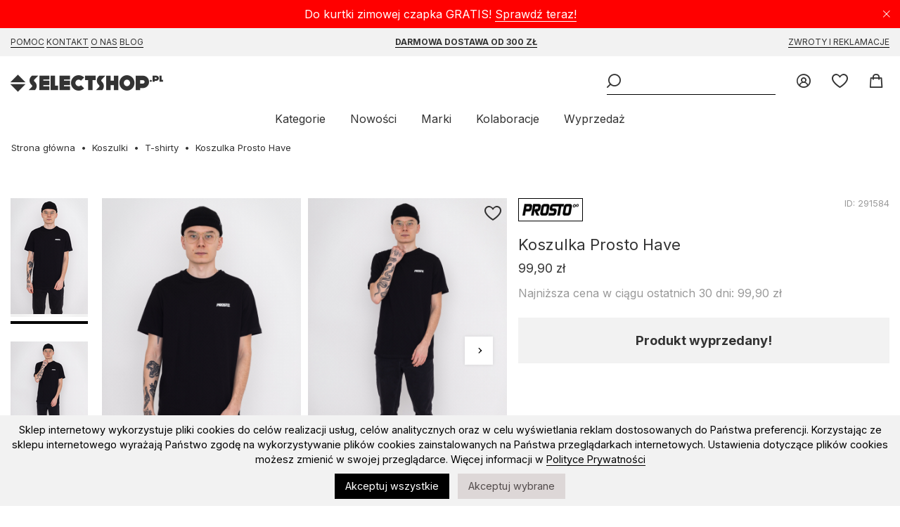

--- FILE ---
content_type: text/html; charset=UTF-8
request_url: https://selectshop.pl/koszulka-prosto-have-kl222mtee1312-black
body_size: 10416
content:
<!DOCTYPE html><html lang="pl"><head><title>Koszulka T-shirt Prosto Have KL222MTEE1312 Black </title><base href="https://selectshop.pl/" /><meta http-equiv="Content-Type" content="text/html; charset=utf-8" /><meta content="index,follow" name="Robots" /><meta http-equiv="Pragma" content="no-cache" /><meta http-equiv="Cache-Control" content="no-cache" /> <meta content="pl" name="Language" /> <link rel="manifest" href="manifest.json" /> <link rel="apple-touch-icon" href="/modpub/_ss/_layout/favicon192.png" /><meta name="keywords" content="Koszulka Prosto Have selectshop.pl Prosto" /><meta name="description" content=" Koszulka Prosto Have KL222MTEE1312 Black w selectshop.pl. Najnowsze kolekcje od Nike Sb, Vans, Palto, Carhartt, Kamuflage, Hills, 2005. Duże wyprzedaże. Szybka wysyłka." /> <meta name="viewport" content="width=device-width,initial-scale=1,maximum-scale=5" /> <meta name="theme-color" content="#F2F2F2" /><link rel="canonical" href="https://selectshop.pl/koszulka-prosto-have-kl222mtee1312-black" /> <meta property="og:title" content="Koszulka T-shirt Prosto Have KL222MTEE1312 Black" /> <meta property="og:image" content="https://selectshop.pl/modpub/_ss/product/small/122022/291584-a1f9b6.jpg" /> <meta property="og:description" content=" Koszulka Prosto Have KL222MTEE1312 Black w selectshop.pl. Najnowsze kolekcje od Nike Sb, Vans, Palto, Carhartt, Kamuflage, Hills, 2005. Duże wyprzedaże. Szybka wysyłka." /><link rel="search" type="application/opensearchdescription+xml" href="osdd.xml" /> <link rel="icon" href="/modpub/_ss/_layout/favicon.svg" type="image/svg+xml"> <!-- styles (css) --> <link rel="preload" href="/modpub/_ss/_layout/fonts/icomoon.ttf?26" as="font" crossorigin="anonymous" /> <link rel="preconnect" href="https://fonts.gstatic.com" crossorigin /> <link rel="preload" as="style" href="https://fonts.googleapis.com/css2?family=Inter:wght@400;600;700;900&display=swap" /> <link rel="stylesheet" href="https://fonts.googleapis.com/css2?family=Inter:wght@400;600;700;900&display=swap" media="print" onload="this.media='all'" /> <link rel="stylesheet" type="text/css" href="/modpub/_ss/_layout/cache/87c2fdd4e5f5dcf88f89f5035bcfbc83.css?1768781202" defer /> <!-- javascripts (js) --><script type="text/javascript" src="/modpub/_ss/_layout/cache/d3d5825fb94e3a1dc977964b68b88500.js?1768781202" async="async" charset="utf-8"></script> <!-- Google Tag Manager --><script type="text/javascript">/* <![CDATA[ */ (function(w,d,s,l,i){w[l]=w[l]||[];w[l].push({'gtm.start': new Date().getTime(),event:'gtm.js'});var f=d.getElementsByTagName(s)[0], j=d.createElement(s),dl=l!='dataLayer'?'&l='+l:'';j.async=true;j.src= 'https://www.googletagmanager.com/gtm.js?id='+i+dl;f.parentNode.insertBefore(j,f); })(window,document,'script','dataLayer','GTM-P2TPRQ6');
/* ]]> */</script> <!-- End Google Tag Manager --> <script type="text/javascript">/* <![CDATA[ */
(function() { var _qS = document.createElement('script'); _qS.type = 'text/javascript'; _qS.async = true; _qS.src = 'https://qjs.quartic.pl/qjs/e8a2d2ff4a3b47e2.js'; (document.getElementsByTagName('head')[0]||document.getElementsByTagName('body')[0]).appendChild(_qS);
})();
/* ]]> */</script> </head><body class="lang-pl" data-inactivity="2202f" x-data="body()" x-spread="body"> <!-- Google Tag Manager (noscript) --> <noscript><iframe src="https://www.googletagmanager.com/ns.html?id=GTM-P2TPRQ6" height="0" width="0" style="display:none;visibility:hidden"></iframe></noscript> <!-- End Google Tag Manager (noscript) --> <div class="bottom-bar bottom-notice" x-data="cookies()" x-spread="container" x-cloak> <p>Sklep internetowy wykorzystuje pliki cookies do celów realizacji usług, celów analitycznych oraz w celu wyświetlania reklam dostosowanych do Państwa preferencji. Korzystając ze sklepu internetowego wyrażają Państwo zgodę na wykorzystywanie plików cookies zainstalowanych na Państwa przeglądarkach internetowych. Ustawienia dotyczące plików cookies możesz zmienić w swojej przeglądarce. Więcej informacji w <a href="https://selectshop.pl/strona/polityka-prywatnosci"> Polityce Prywatności </a></p> <button id="btn-accept-all" x-on:click.stop="accept('all', $dispatch)" class="cookie-consent-button btn-success">Akceptuj wszystkie</button> <button id="btn-accept-some" x-on:click.stop="accept('some', $dispatch)" class="cookie-consent-button btn-outline">Akceptuj wybrane</button> <!-- <button id="btn-reject-all" x-on:click.stop="accept('none', $dispatch)" class="cookie-consent-button btn-grayscale">Odrzuć wszystkie</button> --> <div class="cookie-consent-options" x-show="options"> <label><input id="consent-necessary" x-model="settings.necessary" type="checkbox" value="Wymagane" disabled>Wymagane</label> <label><input id="consent-analytics" x-model="settings.analytics" type="checkbox" value="Analityka">Analityka</label> <label><input id="consent-preferences" x-model="settings.preferences" type="checkbox" value="Ustawienia">Ustawienia</label> <label><input id="consent-marketing" x-model="settings.marketing" type="checkbox" value="Marketing">Marketing</label> </div> </div> <header x-data="header()" x-spread="header" x-init="init($dispatch)"> <div class="top-bar top-notice" x-data="notification('n_f2952a3a7c52b46a1634f7a33516e2e8')" x-spread="container"> <a class="icon-close" x-spread="close"><span>Close</span></a> <p>Do kurtki zimowej czapka GRATIS! <a href="https://selectshop.pl/strona/czapka-gratis">Sprawdź teraz!</a></p> </div> <div class="top-bar top-links"> <div class="inner"> <p><a href="/strona/pomoc/jak-kupowac">Pomoc</a> <a href="/strona/kontakt">Kontakt</a> <a href="/strona/onas">O Nas</a> <a href="/strona/select-blog"> Blog</a></p><p><a href="/strona/pomoc/wysylka"><strong>Darmowa dostawa od 300 zł</strong></a></p><p><a href="/strona/pomoc/zwroty-reklamacje">Zwroty i reklamacje</a></p> </div> </div> <div class="inner"> <p class="header"><a title="skateshop internetowy" href="https://selectshop.pl/" class="icon-selectshop"><span>mega skateshop online</span></a></p> <ul class="header-menu"> <li class="header-link"><a href="/account" class="icon-login"> <span class="text">Zaloguj</span> </a></li> <li class="header-link" x-data="wishlist()"><a href="/wishlist" class="icon-fav"> <span class="text">Ulubione</span> <span class="qty" x-spread="qty" x-cloak></span> </a></li> <li class="header-link" x-data="cart($el)" x-spread="li"><a id="cart-top-button" href="/cart" class="icon-cart active" data-fk="f0d3668014" data-wishlist="0," x-spread="button"> <span class="text">Koszyk</span> </a><div class="box" x-spread="container" x-cloak> <div class="container"> </div></div><!-- This page took 0.00078296661376953 seconds to process --></li> </ul> <div class="header-search" x-ref="search"> <button class="header-burger icon-burger" aria-label="Menu" x-spread="burger"><span>Menu</span></button> <form class="header-search-form" x-data="search()" x-init="init($dispatch)" action="/szukaj" method="post" autocomplete="off"> <fieldset> <p><input class="header-search-phrase" type="search" x-spread="phrase" name="keyword" title="Słowo kluczowe" placeholder="Słowo kluczowe"><button x-spread="button" class="icon-search header-search-go"><span>Wyszukaj</span></button> </fieldset> </form> </div> <nav> <ul> <li><a href="#" x-spread="categories">Kategorie</a></li> <li><a href="/products/new">Nowości</a></li> <li><a href="/marki">Marki</a></li> <li class="additional"><a href="/kolaboracje">Kolaboracje</a> <li><a href="/products/promoted">Wyprzedaż</a></li> </ul> </nav> </div> </header> <nav class="categories" x-data="categories()" x-spread="navigation" x-cloak> <a href="#" x-spread="close" class="icon-close"><span>Close</span></a><ul class="mobile-only"><li><a href="/products/new">Nowości</a></li><li><a href="/marki">Marki</a></li><li><a href="/kolaboracje">Kolaboracje</a><li><a href="/products/promoted">Wyprzedaż</a></li></ul><ul class="topmenu"><li class="category" x-data="menu('main')"><a class="category" href="/buty" x-spread="link">Buty</a><ul class="submenu" x-spread="submenu"> <li class="subcategory"><a class="subcategory" href="/wszystkie-buty">Wszystkie Buty</a></li> <li class="subcategory"><a class="subcategory" href="/buty-buty">Buty sportowe</a></li> <li class="subcategory"><a class="subcategory" href="/buty-buty-zima">Buty zimowe</a></li> <li class="subcategory"><a class="subcategory" href="/buty-japonki">Klapki/Japonki</a></li> <li class="subcategory"><a class="subcategory" href="/vans-old-skool">Vans Old Skool</a></li> <li class="subcategory"><a class="subcategory" href="/nike-blazer">Nike Blazer</a></li></ul></li> <li class="category" x-data="menu('main')"><a class="category" href="/koszulki-sm" x-spread="link">Koszulki</a><ul class="submenu" x-spread="submenu"> <li class="subcategory"><a class="subcategory" href="/koszulki-t-shirty">T-shirty</a></li> <li class="subcategory"><a class="subcategory" href="/tank-top">Tank Top</a></li></ul></li> <li class="category" x-data="menu('main')"><a class="category" href="/koszule" x-spread="link">Koszule</a></li> <li class="category" x-data="menu('main')"><a class="category" href="/longsleeve" x-spread="link">Longsleeve</a></li> <li class="category" x-data="menu('main')"><a class="category" href="/bluzy" x-spread="link">Bluzy</a><ul class="submenu" x-spread="submenu"> <li class="subcategory"><a class="subcategory" href="/wszystkie-bluzy">Wszystkie bluzy</a></li> <li class="subcategory"><a class="subcategory" href="/bluzy-bluzy-kaptur-zip">Bluzy rozpinane</a></li> <li class="subcategory"><a class="subcategory" href="/bluzy-bluzy-kaptur">Bluzy z kapturem</a></li> <li class="subcategory"><a class="subcategory" href="/bluzy-bluzy-bez-kaptura">Bluzy bez kaptura</a></li> <li class="subcategory"><a class="subcategory" href="/bluzy-polar">Bluzy polarowe</a></li></ul></li> <li class="category" x-data="menu('main')"><a class="category" href="/swetry" x-spread="link">Swetry</a></li> <li class="category" x-data="menu('main')"><a class="category" href="/kurtki" x-spread="link">Kurtki</a><ul class="submenu" x-spread="submenu"> <li class="subcategory"><a class="subcategory" href="/kurtki-kurtki-zima">Zimowe</a></li> <li class="subcategory"><a class="subcategory" href="/kurtki-kurtki-przejsciowki">Przejściówki</a></li> <li class="subcategory"><a class="subcategory" href="/tnf-nuptse">The North Face Nuptse</a></li> <li class="subcategory"><a class="subcategory" href="/the-north-face">The North Face</a></li></ul></li> <li class="category" x-data="menu('main')"><a class="category" href="/szorty" x-spread="link">Szorty</a><ul class="submenu" x-spread="submenu"> <li class="subcategory"><a class="subcategory" href="/wszystkie-szorty">Wszystkie Szorty</a></li> <li class="subcategory"><a class="subcategory" href="/jorts">Jorts</a></li> <li class="subcategory"><a class="subcategory" href="/szorty-materialowe">Szorty materiałowe</a></li> <li class="subcategory"><a class="subcategory" href="/szorty-jeans">Szorty Jeansowe</a></li> <li class="subcategory"><a class="subcategory" href="/szorty-boardshort">Boardshorty</a></li></ul></li> <li class="category" x-data="menu('main')"><a class="category" href="/spodnie" x-spread="link">Spodnie</a><ul class="submenu" x-spread="submenu"> <li class="subcategory"><a class="subcategory" href="/wszystkie-spodnie">Wszystkie Spodnie</a></li> <li class="subcategory"><a class="subcategory" href="/jogger">Joggery</a></li> <li class="subcategory"><a class="subcategory" href="/spodnie-jeans">Jeansy</a></li> <li class="subcategory"><a class="subcategory" href="/baggy">Spodnie Baggy</a></li> <li class="subcategory"><a class="subcategory" href="/spodnie-material">Spodnie materiałowe</a><ul class="subsubmenu"> <li class="subcategory"><a class="subcategory" href="/spodnie-material-sport">Spodnie dresowe</a></li> <li class="subcategory"><a class="subcategory" href="/spodnie-material-chino-bojowka">Spodnie Chino / Bojówki</a></li></ul></li> <li class="subcategory"><a class="subcategory" href="/spodnie-polar-big-boy">Spodnie Polar Big Boy</a></li></ul></li> <li class="category" x-data="menu('main')"><a class="category" href="/czapki" x-spread="link">Czapki</a><ul class="submenu" x-spread="submenu"> <li class="subcategory"><a class="subcategory" href="/czapki-czapki-zima">Czapki zimowe</a></li> <li class="subcategory"><a class="subcategory" href="/szaliki">Szaliki</a></li> <li class="subcategory"><a class="subcategory" href="/rekawiczki">Rękawiczki zimowe</a></li> <li class="subcategory"><a class="subcategory" href="/czapki-czapki-daszek">Czapki z daszkiem</a><ul class="subsubmenu"> <li class="subcategory"><a class="subcategory" href="/snapback">Snapback</a></li> <li class="subcategory"><a class="subcategory" href="/fullcap">Full cap</a></li> <li class="subcategory"><a class="subcategory" href="/trucker">Trucker</a></li> <li class="subcategory"><a class="subcategory" href="/5panel">5panel</a></li></ul></li> <li class="subcategory"><a class="subcategory" href="/czapki-inne">Bandany / Kominiarki</a></li> <li class="subcategory"><a class="subcategory" href="/kapelusze">Kapelusze</a></li></ul></li> <li class="category" x-data="menu('main')"><a class="category" href="/plecaki" x-spread="link">Plecaki / Torby</a><ul class="submenu" x-spread="submenu"> <li class="subcategory"><a class="subcategory" href="/plecaki-plecaki">Plecaki</a></li> <li class="subcategory"><a class="subcategory" href="/chest-rigi">Chest Rigi</a></li> <li class="subcategory"><a class="subcategory" href="/plecaki-nerki">Nerki</a></li> <li class="subcategory"><a class="subcategory" href="/plecaki-torby">Torby</a></li> <li class="subcategory"><a class="subcategory" href="/plecaki-vans">Plecaki Vans</a></li></ul></li> <li class="category" x-data="menu('main')"><a class="category" href="/akcesoria" x-spread="link">Akcesoria</a><ul class="submenu" x-spread="submenu"> <li class="subcategory"><a class="subcategory" href="/akcesoria-okulary">Okulary przeciwsłoneczne</a></li> <li class="subcategory"><a class="subcategory" href="/akcesoria-paski">Paski</a></li> <li class="subcategory"><a class="subcategory" href="/akcesoria-portfele">Portfele</a></li> <li class="subcategory"><a class="subcategory" href="/akcesoria-bielizna">Bielizna</a></li> <li class="subcategory"><a class="subcategory" href="/akcesoria-skarpety">Skarpety</a></li> <li class="subcategory"><a class="subcategory" href="/akcesoria-inne">Inne</a><ul class="subsubmenu"> <li class="subcategory"><a class="subcategory" href="/akcesoria-inne-przypinki">Przypinki</a></li> <li class="subcategory"><a class="subcategory" href="/bizuteria">Biżuteria</a></li></ul></li></ul></li> <li class="category" x-data="menu('main')"><a class="category yellow" href="/kolaboracje" x-spread="link">Kolaboracje</a><ul class="submenu" x-spread="submenu"> <li class="subcategory"><a class="subcategory" href="/element-x-star-wars">Element X Star Wars</a></li> <li class="subcategory"><a class="subcategory" href="/primitive-x-marvel">Primitive X Marvel</a></li> <li class="subcategory"><a class="subcategory" href="/thrasher-magazine-x-antihero">Thrasher Magazine X Antihero</a></li> <li class="subcategory"><a class="subcategory" href="/thrasher-x-toy-machine">Thrasher x Toy Machine</a></li> <li class="subcategory"><a class="subcategory" href="/new-era-x-squid-game">New Era x Squid Game</a></li></ul></li> <li class="category" x-data="menu('main')"><a class="category" href="/deskorolka" x-spread="link">Deskorolka</a><ul class="submenu" x-spread="submenu"> <li class="subcategory"><a class="subcategory" href="/deskorolka-blaty-decki">Blaty do deskorolki</a></li> <li class="subcategory"><a class="subcategory" href="/deskorolka-komplety">Kompletne deskorolki</a></li> <li class="subcategory"><a class="subcategory" href="/deskorolka-traki">Trucki do deskorolki</a></li> <li class="subcategory"><a class="subcategory" href="/deskorolka-kola">Kółka do deskorolki</a></li> <li class="subcategory"><a class="subcategory" href="/deskorolka-gumki">Gumki do trucków</a></li> <li class="subcategory"><a class="subcategory" href="/deskorolka-podkladki">Podkładki pod trucków</a></li> <li class="subcategory"><a class="subcategory" href="/lozyska">Łożyska do deskorolki</a></li> <li class="subcategory"><a class="subcategory" href="/deskorolka-montazowki">Montażówki do deskorolki</a></li> <li class="subcategory"><a class="subcategory" href="/deskorolka-kingpiny">Kingpiny do deskorolki</a></li> <li class="subcategory"><a class="subcategory" href="/papier">Grip tape</a></li> <li class="subcategory"><a class="subcategory" href="/deskorolka-akcesoria">Narzędzia/akcesoria</a></li></ul></li> <li class="category" x-data="menu('main')"><a class="category" href="/snowboard" x-spread="link">Snowboard</a><ul class="submenu" x-spread="submenu"> <li class="subcategory"><a class="subcategory" href="/snowboard-buty">Buty snowboardowe</a></li> <li class="subcategory"><a class="subcategory" href="/snowboard-spodnie-snowboard">Spodnie snowboardowe</a></li> <li class="subcategory"><a class="subcategory" href="/snowboard-gogle">Gogle snowboardowe</a></li> <li class="subcategory"><a class="subcategory" href="/snowboard-kaski">Kaski snowboardowe</a></li> <li class="subcategory"><a class="subcategory" href="/snowboard-odziez-termiczna">Odzież termiczna</a><ul class="subsubmenu"> <li class="subcategory"><a class="subcategory" href="/snowboard-odziez-termiczna-bluzy-termoaktywne">Bluzy snowboardowe</a></li> <li class="subcategory"><a class="subcategory" href="/snowboard-odziez-termiczna-longsleeve-thermo">Longsleeve termiczne</a></li> <li class="subcategory"><a class="subcategory" href="/snowboard-odziez-termiczna-spodnie-termoaktywne">Spodnie termoaktywne</a></li></ul></li> <li class="subcategory"><a class="subcategory" href="/snowboard-skarpety">Skarpety snowboardowe</a></li> <li class="subcategory"><a class="subcategory" href="/snowboard-inne">Narzędzia/akcesoria</a></li> <li class="subcategory"><a class="subcategory" href="/bandany-kominiarki">Bandany / Kominiarki / Kapelusze</a></li></ul></li> <li class="category" x-data="menu('main')"><a class="category" href="/karty-podarunkowe" x-spread="link">Karty Podarunkowe</a><ul class="submenu" x-spread="submenu"> <li class="subcategory"><a class="subcategory" href="/karty-podarunkowe-online">Online</a></li> <li class="subcategory"><a class="subcategory" href="/karty-podarunkowe-stacjonarne">Stacjonarne</a></li></ul></li> <li class="category" x-data="menu('main')"><a class="category" href="/czapka-gratis" x-spread="link">Czapka GRATIS</a></li></ul> </nav><!-- This page took 0.020846128463745 seconds to process --> <main class="std m-product"><ul class="breadcrumbs common" itemscope itemtype="https://schema.org/BreadcrumbList"><li><a href="/">Strona główna</a></li> <li itemprop="itemListElement" itemscope itemtype="https://schema.org/ListItem"><a href="/koszulki-sm" itemprop="item"><span itemprop="name">Koszulki</span></a><meta itemprop="position" content="1" /></li> <li itemprop="itemListElement" itemscope itemtype="https://schema.org/ListItem"><a href="/koszulki-t-shirty" itemprop="item"><span itemprop="name">T-shirty</span></a><meta itemprop="position" content="2" /></li> <li class="product">Koszulka Prosto Have</li></ul> <div class="messages-container" x-data="messages()" x-spread="container"> </div> <article class="product-view wide" itemscope itemtype="https://schema.org/Product" x-data="productView()"> <div class="product-gallery"> <div class="sticky" x-spread="sticky"> <div class="product-thumbnails" x-data="productThumbnails()" x-init="init()"> <div class="viewport" x-spread="viewport"> <ul x-spread="list"> <li class="image-thumb selected"><span><img width="110" height="165" loading="lazy" alt="Koszulka Prosto Have" src="https://selectshop.pl/cdn-cgi/image/width=110,quality=100,format=auto//modpub/product/122022/291584-a1f9b6.jpg" srcset="https://selectshop.pl/cdn-cgi/image/width=110,quality=100,format=auto//modpub/product/122022/291584-a1f9b6.jpg 110w, https://selectshop.pl/cdn-cgi/image/width=220,quality=100,format=auto//modpub/product/122022/291584-a1f9b6.jpg 220w" sizes="110px" /></span> <li class="image-thumb "><span><img width="110" height="165" loading="lazy" alt="Koszulka Prosto Have" src="https://selectshop.pl/cdn-cgi/image/width=110,quality=100,format=auto//modpub/product/122022/291584-d2374d.jpg" srcset="https://selectshop.pl/cdn-cgi/image/width=110,quality=100,format=auto//modpub/product/122022/291584-d2374d.jpg 110w, https://selectshop.pl/cdn-cgi/image/width=220,quality=100,format=auto//modpub/product/122022/291584-d2374d.jpg 220w" sizes="110px" /></span> <li class="image-thumb "><span><img width="110" height="165" loading="lazy" alt="Koszulka Prosto Have" src="https://selectshop.pl/cdn-cgi/image/width=110,quality=100,format=auto//modpub/product/122022/291584-a51768.jpg" srcset="https://selectshop.pl/cdn-cgi/image/width=110,quality=100,format=auto//modpub/product/122022/291584-a51768.jpg 110w, https://selectshop.pl/cdn-cgi/image/width=220,quality=100,format=auto//modpub/product/122022/291584-a51768.jpg 220w" sizes="110px" /></span> <li class="image-thumb "><span><img width="110" height="165" loading="lazy" alt="Koszulka Prosto Have" src="https://selectshop.pl/cdn-cgi/image/width=110,quality=100,format=auto//modpub/product/122022/291584-5876c6.jpg" srcset="https://selectshop.pl/cdn-cgi/image/width=110,quality=100,format=auto//modpub/product/122022/291584-5876c6.jpg 110w, https://selectshop.pl/cdn-cgi/image/width=220,quality=100,format=auto//modpub/product/122022/291584-5876c6.jpg 220w" sizes="110px" /></span> <li class="image-thumb "><span><img width="110" height="165" loading="lazy" alt="Koszulka Prosto Have" src="https://selectshop.pl/cdn-cgi/image/width=110,quality=100,format=auto//modpub/product/122022/291584-535d39.jpg" srcset="https://selectshop.pl/cdn-cgi/image/width=110,quality=100,format=auto//modpub/product/122022/291584-535d39.jpg 110w, https://selectshop.pl/cdn-cgi/image/width=220,quality=100,format=auto//modpub/product/122022/291584-535d39.jpg 220w" sizes="110px" /></span> </ul> </div> <button x-spread="prev" class="page prev" aria-label="Poprzednie" type="button"> <span aria-hidden="true">Poprzednie</span> </button> <button x-spread="next" class="page next" aria-label="Następne" type="button"> <span aria-hidden="true">Następne</span> </button> </div> <div class="product-images" x-spread="productImages"> <a href="" class="wishlist icon-wishlist" x-spread="wishlist" data-product="291584"><span class="text">Add to wishlist</span></a> <div class="viewport" x-ref="viewport"> <ul class="images" x-ref="images"> <li class="image-medium selected"> <img width="710" height="1065" loading="lazy" alt="Koszulka Prosto Have" itemprop="image" src="https://selectshop.pl/cdn-cgi/image/width=320,quality=100,format=auto//modpub/product/122022/291584-a1f9b6.jpg" srcset="https://selectshop.pl/cdn-cgi/image/width=320,quality=100,format=auto//modpub/product/122022/291584-a1f9b6.jpg 320w, https://selectshop.pl/cdn-cgi/image/width=480,quality=100,format=auto//modpub/product/122022/291584-a1f9b6.jpg 480w, https://selectshop.pl/cdn-cgi/image/width=640,quality=100,format=auto//modpub/product/122022/291584-a1f9b6.jpg 640w, https://selectshop.pl/cdn-cgi/image/width=1280,quality=100,format=auto//modpub/product/122022/291584-a1f9b6.jpg 1280w, https://selectshop.pl/cdn-cgi/image/width=2048,quality=100,format=auto//modpub/product/122022/291584-a1f9b6.jpg 2048w" sizes="(max-width: 1024px) 100vw, 710px" /> </li> <li class="image-medium "> <img width="710" height="1065" loading="lazy" alt="Koszulka Prosto Have" x-data="productColourViewer($el)" x-spread="spread" src="https://selectshop.pl/cdn-cgi/image/width=320,quality=100,format=auto//modpub/product/122022/291584-d2374d.jpg" srcset="https://selectshop.pl/cdn-cgi/image/width=320,quality=100,format=auto//modpub/product/122022/291584-d2374d.jpg 320w, https://selectshop.pl/cdn-cgi/image/width=480,quality=100,format=auto//modpub/product/122022/291584-d2374d.jpg 480w, https://selectshop.pl/cdn-cgi/image/width=640,quality=100,format=auto//modpub/product/122022/291584-d2374d.jpg 640w, https://selectshop.pl/cdn-cgi/image/width=1280,quality=100,format=auto//modpub/product/122022/291584-d2374d.jpg 1280w, https://selectshop.pl/cdn-cgi/image/width=2048,quality=100,format=auto//modpub/product/122022/291584-d2374d.jpg 2048w" sizes="(max-width: 1024px) 100vw, 710px" /> </li> <li class="image-medium "> <img width="710" height="1065" loading="lazy" alt="Koszulka Prosto Have" src="https://selectshop.pl/cdn-cgi/image/width=320,quality=100,format=auto//modpub/product/122022/291584-a51768.jpg" srcset="https://selectshop.pl/cdn-cgi/image/width=320,quality=100,format=auto//modpub/product/122022/291584-a51768.jpg 320w, https://selectshop.pl/cdn-cgi/image/width=480,quality=100,format=auto//modpub/product/122022/291584-a51768.jpg 480w, https://selectshop.pl/cdn-cgi/image/width=640,quality=100,format=auto//modpub/product/122022/291584-a51768.jpg 640w, https://selectshop.pl/cdn-cgi/image/width=1280,quality=100,format=auto//modpub/product/122022/291584-a51768.jpg 1280w, https://selectshop.pl/cdn-cgi/image/width=2048,quality=100,format=auto//modpub/product/122022/291584-a51768.jpg 2048w" sizes="(max-width: 1024px) 100vw, 710px" /> </li> <li class="image-medium "> <img width="710" height="1065" loading="lazy" alt="Koszulka Prosto Have" src="https://selectshop.pl/cdn-cgi/image/width=320,quality=100,format=auto//modpub/product/122022/291584-5876c6.jpg" srcset="https://selectshop.pl/cdn-cgi/image/width=320,quality=100,format=auto//modpub/product/122022/291584-5876c6.jpg 320w, https://selectshop.pl/cdn-cgi/image/width=480,quality=100,format=auto//modpub/product/122022/291584-5876c6.jpg 480w, https://selectshop.pl/cdn-cgi/image/width=640,quality=100,format=auto//modpub/product/122022/291584-5876c6.jpg 640w, https://selectshop.pl/cdn-cgi/image/width=1280,quality=100,format=auto//modpub/product/122022/291584-5876c6.jpg 1280w, https://selectshop.pl/cdn-cgi/image/width=2048,quality=100,format=auto//modpub/product/122022/291584-5876c6.jpg 2048w" sizes="(max-width: 1024px) 100vw, 710px" /> </li> <li class="image-medium "> <img width="710" height="1065" loading="lazy" alt="Koszulka Prosto Have" src="https://selectshop.pl/cdn-cgi/image/width=320,quality=100,format=auto//modpub/product/122022/291584-535d39.jpg" srcset="https://selectshop.pl/cdn-cgi/image/width=320,quality=100,format=auto//modpub/product/122022/291584-535d39.jpg 320w, https://selectshop.pl/cdn-cgi/image/width=480,quality=100,format=auto//modpub/product/122022/291584-535d39.jpg 480w, https://selectshop.pl/cdn-cgi/image/width=640,quality=100,format=auto//modpub/product/122022/291584-535d39.jpg 640w, https://selectshop.pl/cdn-cgi/image/width=1280,quality=100,format=auto//modpub/product/122022/291584-535d39.jpg 1280w, https://selectshop.pl/cdn-cgi/image/width=2048,quality=100,format=auto//modpub/product/122022/291584-535d39.jpg 2048w" sizes="(max-width: 1024px) 100vw, 710px" /> </li> </ul> </div> <div class="dots"></div> <script type="text/template" id="dot-template"> <button class="dot" type="button"><span class="text"></span></button> </script> <button x-spread="prev" class="page prev" aria-label="Poprzednie" type="button"> <span aria-hidden="true">Poprzednie</span> </button> <button x-spread="next" class="page next" aria-label="Następne" type="button"> <span aria-hidden="true">Następne</span> </button> </div> </div> </div> <div class="product-info"> <div class="info" id="p291584"> <a itemprop="brand" itemtype="https://schema.org/Brand" itemscope class="brand" href="/brands/products/prosto" itemprop="brand"> <meta itemprop="name" content="Prosto" /> <img loading="lazy" alt="Prosto" src="https://selectshop.pl/cdn-cgi/image/width=80,quality=100,format=auto/modpub/feature/072025/5-7f4.png" width="80" height="21" srcset="https://selectshop.pl/cdn-cgi/image/width=80,quality=100,format=auto/modpub/feature/072025/5-7f4.png 80w, https://selectshop.pl/cdn-cgi/image/width=160,quality=100,format=auto/modpub/feature/072025/5-7f4.png 160w" sizes="80px" /> </a> <span class="product-id"> ID: <span id="product-id" itemprop="identifier" content="mpn:291584">291584</span> </span> </div> <h1 itemprop="name">Koszulka Prosto Have</h1> <meta itemprop="category" content="Koszulki &gt; T-shirty" /> <div class="prices"> <span class="price">99,90 zł</span> </div> <div class="price-lowest"> Najniższa cena w ciągu ostatnich 30 dni: 99,90 zł </div> <div class="product-actions no-colors" itemprop="offers" itemscope itemtype="https://schema.org/Offer"> <meta itemprop="price" content="99.9" /> <meta itemprop="priceCurrency" content="PLN" /> <link itemprop="availability" href="https://schema.org/OutOfStock" /> <div class="sold"><span>Produkt wyprzedany!</span></div> </div> <div class="product-banners"> <div class="banner"> <a target="_blank" href="https://selectshop.pl/strona/czapka-gratis"> <img loading="lazy" alt="BANER NA KARCIE PRODUKTU - Sezon" src="https://selectshop.pl/cdn-cgi/image/width=328,quality=100,format=auto/modpub/banner/111-8e872151.jpg" width="328" height="46" srcset="https://selectshop.pl/cdn-cgi/image/width=328,quality=100,format=auto/modpub/banner/111-8e872151.jpg 328w, https://selectshop.pl/cdn-cgi/image/width=560,quality=100,format=auto/modpub/banner/111-8e872151.jpg 560w, https://selectshop.pl/cdn-cgi/image/width=656,quality=100,format=auto/modpub/banner/111-8e872151.jpg 656w, https://selectshop.pl/cdn-cgi/image/width=1120,quality=100,format=auto/modpub/banner/111-8e872151.jpg 1120w, https://selectshop.pl/cdn-cgi/image/width=1312,quality=100,format=auto/modpub/banner/111-8e872151.jpg 1312w" sizes="(max-width: 1720px) 90vw, 560px" /> <span><span><!-- text --></span></span> </a> </div> <div class="banner"> <a target="_blank" href="https://selectshop.pl/products/promoted"> <img loading="lazy" alt="BANER NA KARCIE PRODUKTU - Mystery Box" src="https://selectshop.pl/cdn-cgi/image/width=328,quality=100,format=auto/modpub/banner/107-1adfe75a.jpg" width="328" height="46" srcset="https://selectshop.pl/cdn-cgi/image/width=328,quality=100,format=auto/modpub/banner/107-1adfe75a.jpg 328w, https://selectshop.pl/cdn-cgi/image/width=560,quality=100,format=auto/modpub/banner/107-1adfe75a.jpg 560w, https://selectshop.pl/cdn-cgi/image/width=656,quality=100,format=auto/modpub/banner/107-1adfe75a.jpg 656w, https://selectshop.pl/cdn-cgi/image/width=1120,quality=100,format=auto/modpub/banner/107-1adfe75a.jpg 1120w, https://selectshop.pl/cdn-cgi/image/width=1312,quality=100,format=auto/modpub/banner/107-1adfe75a.jpg 1312w" sizes="(max-width: 1720px) 90vw, 560px" /> <span><span><!-- text --></span></span> </a> </div> <div class="banner"> <a target="_blank" href="https://selectshop.pl/kurtki"> <img loading="lazy" alt="BANER NA KARCIE PRODUKTU - Aktualny Kod" src="https://selectshop.pl/cdn-cgi/image/width=328,quality=100,format=auto/modpub/banner/106-eff53f8a.jpg" width="328" height="46" srcset="https://selectshop.pl/cdn-cgi/image/width=328,quality=100,format=auto/modpub/banner/106-eff53f8a.jpg 328w, https://selectshop.pl/cdn-cgi/image/width=560,quality=100,format=auto/modpub/banner/106-eff53f8a.jpg 560w, https://selectshop.pl/cdn-cgi/image/width=656,quality=100,format=auto/modpub/banner/106-eff53f8a.jpg 656w, https://selectshop.pl/cdn-cgi/image/width=1120,quality=100,format=auto/modpub/banner/106-eff53f8a.jpg 1120w, https://selectshop.pl/cdn-cgi/image/width=1312,quality=100,format=auto/modpub/banner/106-eff53f8a.jpg 1312w" sizes="(max-width: 1720px) 90vw, 560px" /> <span><span><!-- text --></span></span> </a> </div> </div> <div class="sections"> <div class="section-item" x-data="sections('product', true)" x-init="responsive($dispatch)"> <h2 x-spread="header">Szczegóły</h2> <div class="section-details" x-spread="content" itemprop="description"> <p>T-shirt Prosto w kolorze czarnym z nadrukiem na przodzie.</p>&#13;<ul>&#13;<li>Wysoka jakość wykonania,</li>&#13;<li>Materiał: 100% bawełna,</li>&#13;<li>Na przodzie mały nadruk,</li>&#13;<li>Kolor: Black</li>&#13;<li>Zaokrąglone wykończenie kołnierza,</li>&#13;<li>Model ma 182 cm wzrostu i ma na sobie rozmiar M,</li>&#13;<li>Kod: KL222MTEE1312</li>&#13;</ul> </div> </div> <div class="section-item" x-data="sections('product')" x-init="responsive($dispatch)"> <h2 x-spread="header">Tabela rozmiarów</h2> <div class="section-details" x-spread="content"> <p class="header">MEN +/- ( 1-2cm)</p> <div class="table"> <table> <tbody> <tr> <th>Rozmiar</th><th>Długość tyłu [cm]</th><th>Szerokość [cm]</th><th>Długość rękawa [cm]</th></tr> <tr> <th>S</th><td>72.5</td><td>55</td><td>22.5</td></tr> <tr> <th>M</th><td>74.5</td><td>57</td><td>23</td></tr> <tr> <th>L</th><td>76.5</td><td>59</td><td>23.5</td></tr> <tr> <th>XL</th><td>78.5</td><td>61</td><td>24</td></tr> <tr> <th>XXL</th><td>80.5</td><td>64</td><td>24.5</td></tr> </tbody> </table> </div> <p class="header">WOMEN +/- ( 1-2cm)</p> <div class="table"> <table> <tbody> <tr> <th>Rozmiar</th><th>Wysokość [cm]</th><th>Szerokość w klatce piersiowej [cm]</th><th>Długość rękawa na zewnątrz [cm]</th></tr> <tr> <th>XS</th><td>69</td><td>44</td><td>14</td></tr> <tr> <th>S</th><td>70</td><td>46</td><td>15</td></tr> <tr> <th>M</th><td>71</td><td>48</td><td>16</td></tr> <tr> <th>L</th><td>72</td><td>50</td><td>17</td></tr> </tbody> </table> </div> </div> </div> <div class="section-item" x-data="sections('product')" x-init="responsive($dispatch)"> <h2 x-spread="header">Wymiana i Zwrot</h2> <div class="section-details section-returns" x-spread="content"> <p>Każdy produkt kupiony w selectshop.pl, możesz zwrócić lub wymienić, bez podawania przyczyny do 14 dni od momentu otrzymania przesyłki.</p><ol> <li> <a href="" class="icon-pp-returns"></a> <p>Wygodne zwroty<br /> <a href="/strona/wygodne-zwroty">Czytaj więcej</a></p> </li> <li> <span class="icon-pp-form"></span> <p>Pobierz formularz zwrotu/wymiany<br /> <a href="https://selectshop.pl/modpub/files/Zwroty-wymiany/Wymiana%20i%20zwrot%20towaru%20Selectshop_1.pdf">Pobierz</a></p> </li> </ol> </div> </div> <div class="section-item" x-data="sections('product')" x-init="responsive($dispatch)"> <h2 x-spread="header">Dane produktu</h2> <div class="section-details section-md" x-spread="content"> <dl> <dt>Numer artykułu</dt> <dd>291584</dd></dl><div class="table"> <table> <tr> <th>Wariant</th> <th>EAN</th> </tr> </table></div><!-- brand: product-data-prosto --><h3>Informacje o producencie</h3><h3>Responsible part</p></h3><p>PROSTO SP Z.O.O.</p><p>Wybrzeże Gdyńskie 27</p><p>WARSZAWA</p><p>Polska</p><p><a href="/cdn-cgi/l/email-protection" class="__cf_email__" data-cfemail="fa928f888eba8a8895898e95d4999597">[email&#160;protected]</a></p><!-- This page took 0.00350022315979 seconds to process --> </div> </div> </div> </div> </article> <!-- recommended --> <div class="products-wrapper" x-data="recommend('2209m','291584', )" x-spread="products" x-init="init"> <h2>Inni klienci sprawdzili również</h2> <a href="/" class="more">Czytaj więcej</a> <div class="products-container"> <template x-if="data.products"> <div class="viewport" x-ref="viewport"> <ul class="products" id="products-list" x-ref="products"> <template x-for="(item, index) in data.products" :key="index"> <li x-bind:data-json="JSON.stringify(item)"> <div class="product" x-data="product(JSON.parse($el.parentElement.dataset.json))" x-spread="product" x-init="init"> <a class="wishlist icon-wishlist" x-cloak x-bind:data-product="item.product_id" x-spread="wishlist"><span>Dodaj do ulubionych</span></a> <a x-bind:href="item.link" class="image" x-html="item.image"></a> <div class="details" x-spread="details"> <h2 x-bind:id="'p' + item.product_id"><a x-bind:href="item.link" x-text="item.title"></a></h2> <span class="price" x-html="item.price"></span> <div class="product-sizes" x-text="item.sizes" x-show="item.sizes"></div> <template x-if="item.cross_selling"> <div class="product-colors"> <ol x-ref="colors" x-spread="colorsContainer"> <template x-for="(color2, index2) in item.cross_selling" :key="index2"> <li x-spread="color" x-bind:data-product="color2.product_id" x-bind:data-src="color2.large.src" x-bind:data-srcset="color2.large.srcset"> <a x-bind:href="color2.link" x-html="color2.small"></a> </li> </template> </ol> <a class="more-colors left" x-spread="colorLeft"></a> <a class="more-colors right" x-spread="colorsRight"></a> </div> </template> </div> </div> </li> </template> </ul> </div> </template> <button x-spread="prev" class="page prev" aria-label="Poprzednie" type="button"> <span aria-hidden="true">Poprzednie</span> </button> <button x-spread="next" class="page next" aria-label="Następne" type="button"> <span aria-hidden="true">Następne</span> </button> </div> </div><div class="products-wrapper" x-data="recommend('220an','291584', )" x-spread="products" x-init="init"> <h2>Inni klienci kupili również</h2> <a href="/" class="more">Czytaj więcej</a> <div class="products-container"> <template x-if="data.products"> <div class="viewport" x-ref="viewport"> <ul class="products" id="products-list" x-ref="products"> <template x-for="(item, index) in data.products" :key="index"> <li x-bind:data-json="JSON.stringify(item)"> <div class="product" x-data="product(JSON.parse($el.parentElement.dataset.json))" x-spread="product" x-init="init"> <a class="wishlist icon-wishlist" x-cloak x-bind:data-product="item.product_id" x-spread="wishlist"><span>Dodaj do ulubionych</span></a> <a x-bind:href="item.link" class="image" x-html="item.image"></a> <div class="details" x-spread="details"> <h2 x-bind:id="'p' + item.product_id"><a x-bind:href="item.link" x-text="item.title"></a></h2> <span class="price" x-html="item.price"></span> <div class="product-sizes" x-text="item.sizes" x-show="item.sizes"></div> <template x-if="item.cross_selling"> <div class="product-colors"> <ol x-ref="colors" x-spread="colorsContainer"> <template x-for="(color2, index2) in item.cross_selling" :key="index2"> <li x-spread="color" x-bind:data-product="color2.product_id" x-bind:data-src="color2.large.src" x-bind:data-srcset="color2.large.srcset"> <a x-bind:href="color2.link" x-html="color2.small"></a> </li> </template> </ol> <a class="more-colors left" x-spread="colorLeft"></a> <a class="more-colors right" x-spread="colorsRight"></a> </div> </template> </div> </div> </li> </template> </ul> </div> </template> <button x-spread="prev" class="page prev" aria-label="Poprzednie" type="button"> <span aria-hidden="true">Poprzednie</span> </button> <button x-spread="next" class="page next" aria-label="Następne" type="button"> <span aria-hidden="true">Następne</span> </button> </div> </div> <!-- fbq --> <script data-cfasync="false" src="/cdn-cgi/scripts/5c5dd728/cloudflare-static/email-decode.min.js"></script><script type="text/javascript"> setTimeout(function(){ if(typeof(fbq) != 'undefined') { fbq('track', 'ViewContent', {"content_name":"Koszulka Prosto Have","content_category":"Koszulki > T-shirty","content_ids":["TS-PRO-HAVE.....\/*\/BLACK"],"content_type":"product","value":99.9,"currency":"PLN"}); } }, 2000); </script> </main> <footer> <form action="/newsletter" method="post" class="newsletter"> <div class="col info"> <p class="header">Ej Ty!</p> <p class="description">Wpisuj maila i zgarniaj info o najnowszych dropach i promkach!</p> </div> <ol class="col"> <li>Nowości</li> <li>Zniżki %</li> <li>Wyprzedaże %</li> </ol> <fieldset class="col"> <p><label for="hnl_email">Email:</label><input type="text" name="email" id="hnl_email" title="Email" placeholder="Email" /> <button type="submit"> Zapisz </button> </p> </fieldset> </form> <div class="footer"> <div class="col menu"> <ul> <li><a href="strona/pomoc/jak-kupowac">Jak kupować?</a></li> <li><a href="strona/pomoc/wysylka">Wysyłka</a></li> <li><a href="strona/pomoc/zwroty-reklamacje">Zwroty i reklamacje</a></li> <li><a href="strona/pomoc/platnosci">Płatności</a></li> <li><a href="strona/pomoc/faq">FAQ</a></li> </ul> </div> <div class="col menu"> <ul> <li><a href="strona/regulamin">Regulamin</a></li> <li><a href="strona/polityka-prywatnosci">Polityka Prywatności</a></li> <li><a href="strona/program-lojalnosciowy">Program Lojalnościowy</a></li> <li><a href="strona/selectshop-gift-card">Karta Podarunkowa </a></li> <li><a href="strona/polityka-cookies">Polityka cookies</a></li> <li><a href="https://selectshop.pl/strona/deklaracja-dostepnosci">Deklaracja dostępności</a></li> </ul> </div> <div class="col address"> <p> Pon. – Pt. w godz. 8:00 – 16:00<br/> INFOLINIA: <a href="tel:530597955">Tel. 530 597 955</a><br/> <a href="/cdn-cgi/l/email-protection#274e4941486754424b424453544f485709574b"><span class="__cf_email__" data-cfemail="066f6860694675636a636572756e697628766a">[email&#160;protected]</span></a> </p> <address> <p> selectshop.pl<br/> ul. Boya-Żeleńskiego 11,<br/> 35-105 Rzeszów </p> </address> </div> <div class="col credits"> <ul class="services"> <li><img width="57" height="27" loading="lazy" src="modpub/_ss/_layout/imgs/services-blik.png" srcset="modpub/_ss/_layout/imgs/services-blik.png, modpub/_ss/_layout/imgs/services-blik@2x.png 2x" alt="blik" /></li> <li><img width="57" height="34" loading="lazy" src="modpub/_ss/_layout/imgs/services-payu.png" srcset="modpub/_ss/_layout/imgs/services-payu.png, modpub/_ss/_layout/imgs/services-payu@2x.png 2x" alt="payu" /></li> <li class="stretch"><img width="57" height="13" loading="lazy" src="modpub/_ss/_layout/imgs/services-paynow.png" srcset="modpub/_ss/_layout/imgs/services-paynow.png, modpub/_ss/_layout/imgs/services-paynow@2x.png 2x" alt="paynow" /></li> <li><img width="50" height="24" loading="lazy" src="modpub/_ss/_layout/imgs/services-quarticon.png" srcset="modpub/_ss/_layout/imgs/services-quarticon.png, modpub/_ss/_layout/imgs/services-quarticon@2x.png 2x" alt="quarticon" /></li> <li class="neki"><a href="https://neki.pl" target="_blank" rel="noreferrer"><img loading="lazy" src="modpub/_ss/_layout/imgs/neki.png" srcset="modpub/_ss/_layout/imgs/neki.png, modpub/_ss/_layout/imgs/neki@2x.png 2x" alt="neki" /></a></li> </ul> <ul class="social"> <li class="facebook"><a rel="noreferrer" href="https://www.facebook.com/SelectshopPL" target="_blank">facebook</a></li> <li class="youtube"><a rel="noreferrer" href="https://www.youtube.com/channel/UCZ1wZgdTb0-nsQivHoDzygg" target="_blank">youtube</a></li> <li class="instagram"><a rel="noreferrer" href="https://instagram.com/selectshoppl/" target="_blank">instagram</a></li> </ul> </div> </div> </footer><script data-cfasync="false" src="/cdn-cgi/scripts/5c5dd728/cloudflare-static/email-decode.min.js"></script><script type="text/javascript">//<![CDATA[
var popups = {"popups":[{"id":182,"url":null,"src":["modpub\/banner\/182-0fee2983.jpg"],"link":null,"template":"newsletter2","delay":3}],"templates":{"newsletter2":"<form action=\"\/newsletter\" method=\"post\" x-data=\"form()\" x-init=\"init\" class=\"common-form\"><fieldset><p class=\"field-box required\"><label for=\"popup_email\">email<\/label><input type=\"text\" name=\"email\" class=\"text\" id=\"popup_email\" \/><\/p><p class=\"submit\"><button type=\"submit\" class=\"field-button stretch save\">wy\u015blij<\/button><\/p><\/fieldset><\/form>"}};
//]]></script><!-- This page took 0.0018320083618164 seconds to process --> <!-- Google tag (gtag.js) --><script> window.dataLayer = window.dataLayer || []; function gtag(){dataLayer.push(arguments);} gtag('js', new Date()); if(localStorage.getItem('consentModeV4') === null) { gtag('consent', 'default', { 'ad_storage': 'denied', 'analytics_storage': 'denied', 'personalization_storage': 'denied', 'functionality_storage': 'denied', 'security_storage': 'denied', 'ad_personalization': 'denied', 'ad_user_data': 'denied' }); } else { gtag('consent', 'default', JSON.parse(localStorage.getItem('consentModeV4'))); }</script><script async="async" src="https://www.googletagmanager.com/gtag/js?id=G-HLZJCL0CJ8"></script><script> gtag('config', 'G-HLZJCL0CJ8'); gtag('config', 'AW-1053709783');</script><script type="text/javascript">/* <![CDATA[ */
gtag('event', 'page_view', { 'send_to': 'AW-1053709783', ecomm_prodid: "TS-PRO-HAVE.....\/*\/BLACK", ecomm_pagetype: 'product', ecomm_totalvalue: '99.9'});
/* ]]> */</script><script>!function(f,b,e,v,n,t,s){if(f.fbq)return;n=f.fbq=function(){n.callMethod?
n.callMethod.apply(n,arguments):n.queue.push(arguments)};if(!f._fbq)f._fbq=n;
n.push=n;n.loaded=!0;n.version='2.0';n.queue=[];t=b.createElement(e);t.async=!0;
t.src=v;s=b.getElementsByTagName(e)[0];s.parentNode.insertBefore(t,s)}(window,
document,'script','https://connect.facebook.net/en_US/fbevents.js');
fbq('init', '1932431837005850');
fbq('init', '750599578446089');
fbq('track', "PageView");</script><noscript><img height="1" width="1" style="display:none" src="https://www.facebook.com/tr?id=1932431837005850&amp;ev=PageView&amp;noscript=1" /></noscript><noscript><img height="1" width="1" style="display:none" src="https://www.facebook.com/tr?id=750599578446089&amp;ev=PageView&amp;noscript=1" /></noscript><div class="fb-customerchat" page_id="119689041386834" ref="facebookchat" minimized="true"></div><script>/* <![CDATA[ */
const startConditionalTikTok = function (consent) { if (consent.analytics_storage === 'granted') { !function(w,d,t){ w.TiktokAnalyticsObject=t;var ttq=w[t]=w[t]||[];ttq.methods=["page","track","identify","instances","debug","on","off","once","ready","alias","group","enableCookie","disableCookie"],ttq.setAndDefer=function(t,e){t[e]=function(){t.push([e].concat(Array.prototype.slice.call(arguments,0)))}};for(var i=0;i<ttq.methods.length;i++)ttq.setAndDefer(ttq,ttq.methods[i]);ttq.instance=function(t){for(var e=ttq._i[t]||[],n=0;n<ttq.methods.length;n++)ttq.setAndDefer(e,ttq.methods[n]);return e},ttq.load=function(e,n){var i="https://analytics.tiktok.com/i18n/pixel/events.js";ttq._i=ttq._i||{},ttq._i[e]=[],ttq._i[e]._u=i,ttq._t=ttq._t||{},ttq._t[e]=+new Date,ttq._o=ttq._o||{},ttq._o[e]=n||{};var o=document.createElement("script");o.type="text/javascript",o.async=!0,o.src=i+"?sdkid="+e+"&lib="+t;var a=document.getElementsByTagName("script")[0];a.parentNode.insertBefore(o,a)}; ttq.load('CCOMR6JC77UB1O51K030'); ttq.page(); }(window, document, 'ttq'); }
};
if(localStorage.getItem('consentModeV4') !== null) { let consent = JSON.parse(localStorage.getItem('consentModeV4')); startConditionalTikTok(consent);
}
window.addEventListener('consent', function(e){ startConditionalTikTok(e.detail);
});
if (typeof(ttq) !== 'undefined') { ttq.track('ViewContent', { content_id: "TS-PRO-HAVE.....\/*\/BLACK", content_type: 'product', quantity: 1, value: 99.9, currency: 'PLN' });
}
/* ]]> */</script><!-- This page took 0.00054502487182617 seconds to process --> <div class="modal" x-data="modal()" x-spread="modal" x-init="init" x-cloak> <a class="icon-close" x-spread="close"><span>Close</span></a> <div class="container" x-spread="container"></div> </div> <div class="preloader" x-data="preloader()" x-spread="preloader" x-cloak> <div class="preloader__inner"> <div class="preloader__content"><span class="spinner"></span></div> </div> </div> <div class="overlay" x-data="overlay()" x-spread="overlay" x-cloak></div> <button class="scroll-top" x-data="scrollTop()" alt="Scroll Back To Top" x-spread="scrollTop" x-cloak></button></body></html><!-- This page took 0.035842895507812 seconds to process -->